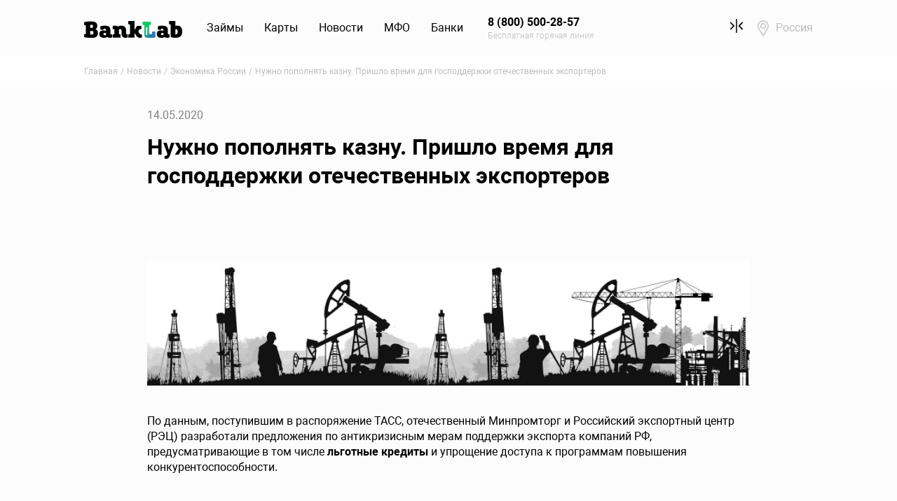

--- FILE ---
content_type: text/html; charset=UTF-8
request_url: https://www.banklab.ru/news/99-nuzhno-popolnyat-kaznu-prishlo-vremya-dlya-gospodderzhki-otechestvennykh-eksporterov/
body_size: 11341
content:
<!DOCTYPE html><html lang="ru-RU"><head><meta charset="UTF-8"/><meta name="viewport"
content="width=device-width, initial-scale=1, maximum-scale=1, user-scalable=0, shrink-to-fit=no"/><link rel="shortcut icon" href="/favicon.ico" type="image/x-icon"><link rel="icon" href="/favicon.ico" type="image/x-icon"><link rel="apple-touch-icon" href="/apple-touch-icon-precomposed.png"><meta name="mobile-web-app-capable" content="yes"><meta name="apple-mobile-web-app-capable" content="yes"><meta name="msapplication-starturl" content="/"><meta name="yandex-verification" content="242c964a9f7489b1"/><link rel="manifest" href="/manifest.json"/><meta name="csrf-param" content="_siteCsrf"><meta name="csrf-token" content="g6svfKcykwgEZosC70uel_E1kbnz-nzWmESCoDWjDI_QklU2xHTXTXA54XqVIOTUx3jn7ZCdFZ6tFsPrAOthug=="><title>Нужно пополнять казну. Пришло время для господдержки отечественных экспортеров - Banklab.ru</title><meta name="description" content="Свежие новости банков России и банковской сферы, кредитов и финансов. Аналитические сводки по банковской и экономической теме."><meta property="og:locale" content="ru_RU"><meta property="og:site_name" content="Banklab.ru"><meta property="og:type" content="article"><meta property="og:title" content="Нужно пополнять казну. Пришло время для господдержки отечественных экспортеров - Banklab.ru"><meta property="og:url" content="https://www.banklab.ru/news/99-nuzhno-popolnyat-kaznu-prishlo-vremya-dlya-gospodderzhki-otechestvennykh-eksporterov/"><meta name="og:description" content="Свежие новости банков России и банковской сферы, кредитов и финансов. Аналитические сводки по банковской и экономической теме."><meta property="og:image" content="https://www.banklab.ru/static/news/images/b2/6c/a2/b26ca2e41d6c5418fc12b5f9df598be3.png"><meta property="og:image:width" content="1920"><meta property="og:image:height" content="400"><meta name="twitter:card" content="summary_large_image"><meta name="twitter:title" content="Нужно пополнять казну. Пришло время для господдержки отечественных экспортеров - Banklab.ru"><meta name="twitter:site" content="@BankLabRu"><meta name="twitter:creator" content="@BankLabRu"><meta name="twitter:description" content="Свежие новости банков России и банковской сферы, кредитов и финансов. Аналитические сводки по банковской и экономической теме."><meta name="twitter:image:src" content="https://www.banklab.ru/static/news/images/b2/6c/a2/b26ca2e41d6c5418fc12b5f9df598be3.png"><link href="https://www.banklab.ru/news/99-nuzhno-popolnyat-kaznu-prishlo-vremya-dlya-gospodderzhki-otechestvennykh-eksporterov/" rel="canonical"><link href="https://cdn.banklab.ru/assets/css-compress/5a95bf94235d8af9fefcd475d1f96fca.css?v=1768731575" rel="stylesheet"><script>var inputmask_8b2a4bfb={"mask":"+7 (999) 999-99-99"};
(function(m,e,t,r,i,k,a){m[i]=m[i]||function(){(m[i].a=m[i].a||[]).push(arguments)};m[i].l=1*new Date();k=e.createElement(t),a=e.getElementsByTagName(t)[0],k.async=1,k.src=r,a.parentNode.insertBefore(k,a)})(window,document,"script","https://mc.yandex.ru/metrika/tag.js","ym");try{ym(31875491,"init",{"webvisor":true,"clickmap":true,"trackLinks":true,"accurateTrackBounce":true,"ecommerce":"dataLayer"});}catch(e){}</script> </head><body><header class="main-header"><nav id="w2" class="navbar navbar-expand-lg navbar"><div class="container"><a class="navbar-brand" href="https://www.banklab.ru/"><img src="https://cdn.banklab.ru/assets/a73c94b5/img/logo.svg" alt="Banklab.ru"></a><button type="button" class="navbar-toggler" data-toggle="collapse" data-target="#w2-collapse" aria-controls="w2-collapse" aria-expanded="false" aria-label="Toggle navigation"><span class="navbar-toggler-icon"></span></button><div id="w2-collapse" class="collapse navbar-collapse"><ul id="w3" class="main-menu nav"><li class="nav-item"><a class="nav-link" href="https://www.banklab.ru/loans/">Займы</a><div id="w4" class="dropdown-menu"><div class="container"><div class="row"><div class="col-lg-3 col-md-6"><a class="dropdown-item" href="https://www.banklab.ru/loans/online/">Займы онлайн</a><a class="dropdown-item" href="https://www.banklab.ru/loans/passport/">Займы по паспорту</a><a class="dropdown-item" href="https://www.banklab.ru/loans/cards/">Займы онлайн на карту</a></div><div class="col-lg-3 col-md-6"><a class="dropdown-item" href="https://www.banklab.ru/loans/cash/">Займ наличными</a><a class="dropdown-item" href="https://www.banklab.ru/loans/express/">Экспресс займы на карту</a><a class="dropdown-item" href="https://www.banklab.ru/loans/payday/">Займы до зарплаты</a></div><div class="col-lg-6 col-12 ml-auto d-none d-lg-block"><div class="main-header__promo" data-link="https://pxl.leads.su/click/332ea642170e15a11981edbdbd981a8c?erid=LjN8JwxrL"><div class="row"><div class="col-5"><img class="w-100" src="https://www.banklab.ru/static/mfo/images/11/81/12/118112257fe16bfd8e80967788f5e418_290x185.png" alt=""> </div><div class="col-7"><div class="font-weight-bold"><strong>Срочный микрозайм - легко!</strong></div> <div class="text-muted mt-2 mb-3"><small>Попробуйте, одобрение 98 %</small></div> <div class="btn btn-primary btn-sm btn-fit">Узнать подробнее</div> </div></div></div></div></div></div></div></li><li class="nav-item"><a class="nav-link" href="https://www.banklab.ru/credit-cards/">Карты</a><div id="w5" class="dropdown-menu"><div class="container"><div class="row"><div class="col-lg-3 col-md-6"><a class="dropdown-item" href="https://www.banklab.ru/credit-cards/online/">Онлайн заявка</a><a class="dropdown-item" href="https://www.banklab.ru/credit-cards/Kreditnaya-karta-180-dnej-bez-procentov/">Кредитная карта 180 дней без %</a><a class="dropdown-item" href="https://www.banklab.ru/credit-cards/Kreditnaya-karta-115-dnej-bez-procentov/">Кредитная карта 115 дней без %</a></div><div class="col-lg-3 col-md-6"><a class="dropdown-item" href="https://www.banklab.ru/credit-cards/cash-back/">Кэшбек</a><a class="dropdown-item" href="https://www.banklab.ru/credit-cards/zero-percent/">Кредитная карта без процентов</a><a class="dropdown-item" href="https://www.banklab.ru/credit-cards/low-interest/">Низкие проценты</a></div></div></div></div></li><li class="nav-item"><a class="nav-link" href="https://www.banklab.ru/news/">Новости</a><div id="w6" class="dropdown-menu"><div class="container"><div class="row"><div class="col-lg-3 col-md-6"><a class="dropdown-item" href="https://www.banklab.ru/news/russian-economy/">Экономика России</a><a class="dropdown-item" href="https://www.banklab.ru/news/investment/">Инвестиции</a></div><div class="col-lg-3 col-md-6"><a class="dropdown-item" href="https://www.banklab.ru/news/banks/">Банковские новости</a><a class="dropdown-item" href="https://www.banklab.ru/news/society/">Общество</a></div><div class="col-lg-3 col-md-6"><a class="dropdown-item" href="https://www.banklab.ru/news/business/">Бизнес</a><a class="dropdown-item" href="https://www.banklab.ru/news/credits/">Новости про кредиты</a></div><div class="col-lg-3 col-md-6"><a class="dropdown-item" href="https://www.banklab.ru/news/loans/">Новости про микрозаймы</a><a class="dropdown-item" href="https://www.banklab.ru/news/vneshnyaya-ekonomika/">Внешняя экономика</a></div></div></div></div></li><li class="nav-item"><a class="nav-link" href="https://www.banklab.ru/mfo/">МФО</a><div id="w7" class="dropdown-menu"><div class="container"><div class="row"><div class="col-lg-3 col-md-6"><a class="dropdown-item" href="https://www.banklab.ru/mfo/">МФО России</a><a class="dropdown-item" href="https://www.banklab.ru/mfo/closed/">Закрытые МФО</a></div><div class="col-lg-6 col-12 ml-auto d-none d-lg-block"><div class="main-header__promo" data-link="https://pxl.leads.su/click/332ea642170e15a11981edbdbd981a8c?erid=LjN8JwxrL"><div class="row"><div class="col-5"><img class="w-100" src="https://www.banklab.ru/static/mfo/images/11/81/12/118112257fe16bfd8e80967788f5e418_290x185.png" alt=""> </div><div class="col-7"><div class="font-weight-bold"><strong>Первый займ под 0%</strong></div> <div class="text-muted mt-2 mb-3"><small>Оформление за 6 минут</small></div> <div class="btn btn-primary btn-sm btn-fit">Узнать подробнее</div> </div></div></div></div></div></div></div></li><li class="nav-item"><a class="nav-link" href="https://www.banklab.ru/banks/">Банки</a><div id="w8" class="dropdown-menu"><div class="container"><div class="row"><div class="col-lg-3 col-md-6"><a class="dropdown-item" href="https://www.banklab.ru/banks/">Банки России</a><a class="dropdown-item" href="https://www.banklab.ru/banks/closed/">Закрывшиеся банки</a><a class="dropdown-item" href="https://www.banklab.ru/banks/msk/">Банки Москвы</a></div><div class="col-lg-3 col-md-6"><a class="dropdown-item" href="https://www.banklab.ru/banks/spb/">Банки Санкт-Петербурга</a><a class="dropdown-item" href="https://www.banklab.ru/banks/bic/">Справочник БИК</a><a class="dropdown-item" href="https://www.banklab.ru/banks/swift/">Справочник SWIFT</a></div></div></div></div></li><li class="d-none d-lg-block nav-item"><a class="phone-link nav-link" href="tel:8 (800) 500-28-57"><strong>8 (800) 500-28-57</strong><small>Бесплатная горячая линия</small></a></li><li class="compare-link nav-item"><a class="nav-link" href="/loans/compare/"><span class="icon icon-compare-black"></span><span class="compare-link__badge d-none" data-compare-badge></span></a></li><li class="location nav-item"><a class="nav-link" href="https://www.banklab.ru/cities/">Россия</a></li></ul></div></div></nav><a id="header-phone-link" class="phone-link d-block d-lg-none" href="tel:8 (800) 500-28-57">8 (800) 500-28-57</a></header><main class="main-content"><div class="breadcrumb-section section-light"><div class="container"><nav aria-label="breadcrumb"><ol id="w9" class="breadcrumb breadcrumb"><li class="breadcrumb-item"><a href="/">Главная</a></li><li class="breadcrumb-item"><a href="https://www.banklab.ru/news/">Новости</a></li><li class="breadcrumb-item"><a href="https://www.banklab.ru/news/russian-economy/">Экономика России</a></li><li class="breadcrumb-item active" aria-current="page">Нужно пополнять казну. Пришло время для господдержки отечественных экспортеров</li></ol></nav><script type="application/ld+json">{"@context":"https://schema.org","@type":"BreadcrumbList","itemListElement":[{"@type":"ListItem","position":1,"item":{"name":"Новости","@id":"https://www.banklab.ru/news/"}},{"@type":"ListItem","position":2,"item":{"name":"Экономика России","@id":"https://www.banklab.ru/news/russian-economy/"}},{"@type":"ListItem","position":3,"item":{"name":"Нужно пополнять казну. Пришло время для господдержки отечественных экспортеров"}}]}</script> </div></div><section class="section news"><script type="application/ld+json">{"@context":"https://schema.org","@type":"NewsArticle","image":{"@type":"ImageObject","url":"https://www.banklab.ru/static/news/images/b2/6c/a2/b26ca2e41d6c5418fc12b5f9df598be3.png","width":1920,"height":400,"representativeOfPage":true},"thumbnailUrl":"https://www.banklab.ru/static/news/images/b2/6c/a2/b26ca2e41d6c5418fc12b5f9df598be3.png","url":"https://www.banklab.ru/news/99-nuzhno-popolnyat-kaznu-prishlo-vremya-dlya-gospodderzhki-otechestvennykh-eksporterov/","mainEntityOfPage":"https://www.banklab.ru/news/99-nuzhno-popolnyat-kaznu-prishlo-vremya-dlya-gospodderzhki-otechestvennykh-eksporterov/","dateModified":"2020-05-14","datePublished":"2020-05-14","publisher":{"@type":"Organization","logo":{"@type":"ImageObject","url":"https://cdn.banklab.ru/assets/7b9e26a5/images/logo_og.png","width":440,"height":95},"name":"Banklab.ru","url":"https://www.banklab.ru/"},"description":"Нужно пополнять казну. Пришло время для господдержки отечественных экспортеров","name":"Нужно пополнять казну. Пришло время для господдержки отечественных экспортеров","headline":"","articleBody":"<p><span style=\"font-family: georgia, palatino, serif; color: #000000;\"><span style=\"font-weight: 400;\">По данным, поступившим в распоряжение ТАСС, отечественный Минпромторг и Российский экспортный центр (РЭЦ) разработали предложения по антикризисным мерам поддержки экспорта компаний РФ, предусматривающие в том числе </span><a style=\"color: #000000;\" href=\"https://www.banklab.ru/news/83-sberbank-predostavit-tselevyye-kredity-kompaniyam-postradavshim-ot-novogo-covid-19/\" target=\"_blank\" rel=\"follow noopener\"><span style=\"font-weight: 400;\"><strong>льготные кредиты</strong></span></a><span style=\"font-weight: 400;\"> и упрощение доступа к программам повышения конкурентоспособности.</span></span></p>\r\n<p>&nbsp;</p>\r\n<blockquote>\r\n<p><span style=\"font-family: georgia, palatino, serif; color: #000000;\"><strong>&laquo;Антикризисные меры были разработаны в ответ на общесистемные вызовы, с которыми столкнулись российские экспортеры в условиях распространения новой коронавирусной инфекции. Прежде всего, планируемые изменения касаются механизма реализации корпоративных программ повышения конкурентоспособности (КППК)&raquo;, - отмечается в сообщении Минпромторга.</strong></span></p>\r\n</blockquote>\r\n<p>&nbsp;</p>\r\n<p><span style=\"font-weight: 400; font-family: georgia, palatino, serif; color: #000000;\">По словам главы Минпромторга Дениса Мантурова, предполагается упростить процедуры проведения отбора заявок экспортеров для КППК и сократить сроки их рассмотрения, а также расширить доступ к программе.</span></p>\r\n<p>&nbsp;</p>\r\n<blockquote>\r\n<p><span style=\"font-family: georgia, palatino, serif; color: #000000;\"><strong>&laquo;Ранее в случае недостижения заявленных объемов экспорта продукции организация теряла право на получение государственной поддержки, теперь при подтверждении форс-мажора государственная поддержка продолжит оказываться. Организации, реализующие EPC-контракты и обеспечивающие поставки российской продукции, также получат возможность заключать соглашения о реализации КППК&raquo;, - уточнил министр</strong><span style=\"font-weight: 400;\">.</span></span></p>\r\n</blockquote>\r\n<p>&nbsp;</p>\r\n<p><span style=\"font-weight: 400; font-family: georgia, palatino, serif; color: #000000;\">Также предлагается предусмотреть в текущем году возможность выдачи льготных кредитов организациям на финансирование оборотного капитала в рамках имеющегося экспортного контракта.</span></p>\r\n<p><span style=\"font-weight: 400; font-family: georgia, palatino, serif; color: #000000;\">Кроме того, подготовлен проект постановления правительства о компенсации до 80% затрат поставщиков на сертификацию продукции на внешних рынках и до 50% затрат на омологацию (усовершенствование объектов). Компенсировать затраты можно за текущий год и не ранее второй половины предыдущего года.</span></p>\r\n<p style=\"text-align: right;\">&nbsp;</p>\r\n<p style=\"text-align: right;\"><em><span style=\"font-weight: 400; font-family: georgia, palatino, serif; color: #000000;\">По данным Минпромторга, уже оказана поддержка более 1 тыс. экспортеров, комплекс антикризисных мер постоянно обновляется.</span></em></p>\r\n<h2 style=\"text-align: center;\">&nbsp;</h2>\r\n<h2 style=\"text-align: center;\"><span style=\"font-weight: 400; font-family: georgia, palatino, serif; color: #000000;\">Доступ к транспортной субсидии</span></h2>\r\n<p>&nbsp;</p>\r\n<p><span style=\"font-weight: 400; font-family: georgia, palatino, serif; color: #000000;\">Минпромторг РФ предлагает в связи со снижением деловой активности из-за коронавируса увеличить число компаний, имеющих право на компенсацию транспортных расходов при экспорте.</span></p>\r\n<p>&nbsp;</p>\r\n<blockquote>\r\n<p><span style=\"font-family: georgia, palatino, serif; color: #000000;\"><strong>&laquo;Список компаний, которые получат доступ к компенсации расходов на транспортировку продукции, расширится&raquo;, - говорится в сообщении ведомства.</strong></span></p>\r\n</blockquote>\r\n<p>&nbsp;</p>\r\n<p><span style=\"font-weight: 400; font-family: georgia, palatino, serif; color: #000000;\">Также министерство предлагает снять штрафы за недостижение показателей результативности, являющегося условием получения субсидии.</span></p>\r\n<p>&nbsp;</p>\r\n<blockquote>\r\n<p><span style=\"font-family: georgia, palatino, serif; color: #000000;\"><strong>&laquo;Поскольку причиной недостижения показателей результативности организациями, заключившими соглашения о получении субсидии в 2019 году, являются негативные факторы, связанные с распространением новой коронавирусной инфекции, Минпромторг предложил снять предусмотренные соглашениями штрафные санкции и ответственность&raquo;, - сообщил глава Минпромторга Денис Мантуров.</strong></span></p>\r\n</blockquote>\r\n<p>&nbsp;</p>\r\n<p><span style=\"font-weight: 400; font-family: georgia, palatino, serif; color: #000000;\">Министерство внесло в правительство проект постановления о господдержке организаций промышленности гражданского назначения. Документ предполагает возможность компенсации затрат на хранение продукции на складах третьих лиц, если из-за ограничений на фоне пандемии своевременная поставка ее покупателям невозможна. Как пояснило министерство, по действующим правилам право на субсидию в 2020 году имеют только компании, заключившие соглашение с Минпромторгом в 2019 году.</span></p>\r\n<p><div class=\"video-responsive\"><iframe src=\"https://www.youtube.com/embed/hQHjQtn5ox8\" width=\"560\" height=\"314\" allowfullscreen=\"allowfullscreen\"></iframe></div></p>\r\n<p style=\"text-align: right;\"><em><span style=\"font-weight: 400; font-family: georgia, palatino, serif; color: #000000; font-size: 8pt;\">Обращение президента, в ходе которого он анонсировал планируемые государственные меры поддержки</span></em></p>"}</script> <div class="container"><div class="row justify-content-center"><div class="col-lg-10 col-md-11"><header class="news-header"><div class="news-header__params"><time class="news-header__date">14.05.2020</time><span class="label" style="display: none"></span></div><h1 class="main-heading">Нужно пополнять казну. Пришло время для господдержки отечественных экспортеров</h1><div></div></header></div><div class="col-lg-9 col-md-10 col-sm-11"></div><div class="col-lg-10 col-md-11"><article class="news-content"><figure class="news-cover"><img src="https://www.banklab.ru/static/news/images/b2/6c/a2/b26ca2e41d6c5418fc12b5f9df598be3.png" alt="Анонсирована программа государственной поддержки для компаний, выступающих экспортерами"> </figure><p><span style="font-family: georgia, palatino, serif; color: #000000;"><span style="font-weight: 400;">По данным, поступившим в распоряжение ТАСС, отечественный Минпромторг и Российский экспортный центр (РЭЦ) разработали предложения по антикризисным мерам поддержки экспорта компаний РФ, предусматривающие в том числе </span><a style="color: #000000;" href="https://www.banklab.ru/news/83-sberbank-predostavit-tselevyye-kredity-kompaniyam-postradavshim-ot-novogo-covid-19/" target="_blank" rel="follow noopener"><span style="font-weight: 400;"><strong>льготные кредиты</strong></span></a><span style="font-weight: 400;"> и упрощение доступа к программам повышения конкурентоспособности.</span></span></p><p>&nbsp;</p><blockquote><p><span style="font-family: georgia, palatino, serif; color: #000000;"><strong>&laquo;Антикризисные меры были разработаны в ответ на общесистемные вызовы, с которыми столкнулись российские экспортеры в условиях распространения новой коронавирусной инфекции. Прежде всего, планируемые изменения касаются механизма реализации корпоративных программ повышения конкурентоспособности (КППК)&raquo;, - отмечается в сообщении Минпромторга.</strong></span></p></blockquote><p>&nbsp;</p><p><span style="font-weight: 400; font-family: georgia, palatino, serif; color: #000000;">По словам главы Минпромторга Дениса Мантурова, предполагается упростить процедуры проведения отбора заявок экспортеров для КППК и сократить сроки их рассмотрения, а также расширить доступ к программе.</span></p><p>&nbsp;</p><blockquote><p><span style="font-family: georgia, palatino, serif; color: #000000;"><strong>&laquo;Ранее в случае недостижения заявленных объемов экспорта продукции организация теряла право на получение государственной поддержки, теперь при подтверждении форс-мажора государственная поддержка продолжит оказываться. Организации, реализующие EPC-контракты и обеспечивающие поставки российской продукции, также получат возможность заключать соглашения о реализации КППК&raquo;, - уточнил министр</strong><span style="font-weight: 400;">.</span></span></p></blockquote><p>&nbsp;</p><p><span style="font-weight: 400; font-family: georgia, palatino, serif; color: #000000;">Также предлагается предусмотреть в текущем году возможность выдачи льготных кредитов организациям на финансирование оборотного капитала в рамках имеющегося экспортного контракта.</span></p><p><span style="font-weight: 400; font-family: georgia, palatino, serif; color: #000000;">Кроме того, подготовлен проект постановления правительства о компенсации до 80% затрат поставщиков на сертификацию продукции на внешних рынках и до 50% затрат на омологацию (усовершенствование объектов). Компенсировать затраты можно за текущий год и не ранее второй половины предыдущего года.</span></p><p style="text-align: right;">&nbsp;</p><p style="text-align: right;"><em><span style="font-weight: 400; font-family: georgia, palatino, serif; color: #000000;">По данным Минпромторга, уже оказана поддержка более 1 тыс. экспортеров, комплекс антикризисных мер постоянно обновляется.</span></em></p><h2 style="text-align: center;">&nbsp;</h2><h2 style="text-align: center;"><span style="font-weight: 400; font-family: georgia, palatino, serif; color: #000000;">Доступ к транспортной субсидии</span></h2><p>&nbsp;</p><p><span style="font-weight: 400; font-family: georgia, palatino, serif; color: #000000;">Минпромторг РФ предлагает в связи со снижением деловой активности из-за коронавируса увеличить число компаний, имеющих право на компенсацию транспортных расходов при экспорте.</span></p><p>&nbsp;</p><blockquote><p><span style="font-family: georgia, palatino, serif; color: #000000;"><strong>&laquo;Список компаний, которые получат доступ к компенсации расходов на транспортировку продукции, расширится&raquo;, - говорится в сообщении ведомства.</strong></span></p></blockquote><p>&nbsp;</p><p><span style="font-weight: 400; font-family: georgia, palatino, serif; color: #000000;">Также министерство предлагает снять штрафы за недостижение показателей результативности, являющегося условием получения субсидии.</span></p><p>&nbsp;</p><blockquote><p><span style="font-family: georgia, palatino, serif; color: #000000;"><strong>&laquo;Поскольку причиной недостижения показателей результативности организациями, заключившими соглашения о получении субсидии в 2019 году, являются негативные факторы, связанные с распространением новой коронавирусной инфекции, Минпромторг предложил снять предусмотренные соглашениями штрафные санкции и ответственность&raquo;, - сообщил глава Минпромторга Денис Мантуров.</strong></span></p></blockquote><p>&nbsp;</p><p><span style="font-weight: 400; font-family: georgia, palatino, serif; color: #000000;">Министерство внесло в правительство проект постановления о господдержке организаций промышленности гражданского назначения. Документ предполагает возможность компенсации затрат на хранение продукции на складах третьих лиц, если из-за ограничений на фоне пандемии своевременная поставка ее покупателям невозможна. Как пояснило министерство, по действующим правилам право на субсидию в 2020 году имеют только компании, заключившие соглашение с Минпромторгом в 2019 году.</span></p><p><div class="video-responsive"><iframe src="https://www.youtube.com/embed/hQHjQtn5ox8" width="560" height="314" allowfullscreen="allowfullscreen"></iframe></div></p><p style="text-align: right;"><em><span style="font-weight: 400; font-family: georgia, palatino, serif; color: #000000; font-size: 8pt;">Обращение президента, в ходе которого он анонсировал планируемые государственные меры поддержки</span></em></p></article></div><div class="col-lg-9 col-md-10 col-sm-11 mb-5 pd-5"><div class="card structure-card"><h2 class="heading">Другие статьи по теме Экономика России</h2><nav class="structure-card__nav"><ul id="w0" class="structure-card__list recommend-list nav"><li class="nav-item"><a class="nav-link" href="https://www.banklab.ru/news/780-pravitelstvo-rf-i-centralnyj-bank-vnov-obsuzhdayut-vozmozhnost-ponizheniya-klyuchevoj-procentnoj-stavki/">Правительство РФ и Центральный Банк вновь обсуждают возможность понижения ключевой процентной ставки</a></li><li class="nav-item"><a class="nav-link" href="https://www.banklab.ru/news/764-na-fone-sankcionnyh-ogranichenij-v-rossii-rezko-snizilis-pokazateli-mezhbankovskogo-kreditovaniya/">На фоне санкционных ограничений в России резко снизились показатели межбанковского кредитования</a></li><li class="nav-item"><a class="nav-link" href="https://www.banklab.ru/news/754-novosti-nedeli-putin-predlozhil-snizit-stavki-po-ipotechnym-kreditam-bank-tinkoff-obnovil-usloviya-perevodov/">Новости недели: Путин предложил снизить ставки по ипотечным кредитам, банк Тинькофф обновил условия переводов</a></li></ul> </nav></div></div></div></div></section><section class="section section-dark rating-section"><div class="container"><div class="row justify-content-center"><div class="col-xl-7 col-lg-8 col-md-10"><div class="card rating-card"><div class="row justify-content-center justify-content-md-between align-items-md-center"><div class="col-md-7 text-center text-md-left"><p><strong>
Информация была полезна? </strong></p><span class="text-muted">246 оценок, среднее: 4.5 из 5</span></div><div class="col-md-auto mt-3 mt-md-0 d-flex d-md-block justify-content-center"><input type="text" id="w1" class="rating-loading" name="rating"> </div></div></div></div></div></div></section></main><footer class="main-footer"><div class="container"><div class="main-footer__navbar"><div class="row align-items-end"><div class="col-lg-10 d-flex align-items-md-start align-items-lg-end flex-column flex-md-row"><div class="main-footer__logo"><img src="https://cdn.banklab.ru/assets/a73c94b5/img/logo-white.svg" alt="Banklab.ru"> </div><nav class="main-footer__menu"><ul id="w10" class="footer-menu nav"><li class="nav-item"><a class="nav-link" href="https://www.banklab.ru/about/">О нас</a></li><li class="nav-item"><a class="nav-link" href="https://www.banklab.ru/sitemap/">Карта сайта</a></li></ul> </nav></div><div class="col-lg-2 d-none d-lg-block"><ul id="w11" class="main-footer__social social nav"><li class="nav-item"><a class="social__link social__link_vk nav-link" href="https://vk.com/banklabru" target="_blank">VK</a></li><li class="nav-item"><a class="social__link social__link_zen nav-link" href="https://zen.yandex.ru/id/5e932719790c262edeb3403c" target="_blank">Яндекс Дзен</a></li></ul> </div></div></div><hr class="main-footer__line"><div class="main-footer__body"><div class="row align-items-center"><div class="col-lg-8"><div class="main-footer__phone phone-footer"><div class="phone-footer__link"><small>Бесплатная горячая линия</small><a class="link-accent" href="tel:8 (800) 500-28-57">8 (800) 500-28-57</a> </div><div class="phone-footer__link"><small>Для клиентов Москвы и МО</small><a class="link-accent text-muted" href="tel:8 (495) 323-86-68">8 (495) 323-86-68</a> </div><div class="phone-footer__call"><button type="button" class="btn btn-link" data-toggle="modal" data-target="#order-call-modal">Заказать звонок</button> </div></div></div><div class="col-12 d-block d-lg-none"><hr class="main-footer__line"></div><div class="col-lg-4"><ul id="w12" class="main-footer__recommends nav"><li class="nav-item"><a class="trustpilot nav-link" href="/">Trustpilot</a></li><li class="nav-item"><a class="flamp nav-link" href="/">Flamp</a></li></ul> </div></div></div><hr class="main-footer__line"><div class="main-footer__cookie"><div class="row align-items-center"><div class="col-12 d-block d-lg-none"><ul id="w13" class="main-footer__social social nav"><li class="nav-item"><a class="social__link social__link_vk nav-link" href="https://vk.com/banklabru" target="_blank">VK</a></li><li class="nav-item"><a class="social__link social__link_zen nav-link" href="https://zen.yandex.ru/id/5e932719790c262edeb3403c" target="_blank">Яндекс Дзен</a></li></ul> </div><div class="col-lg-5 mb-5 mb-lg-0"><p><strong>Мы – оператор персональных данных</strong></p><p>Зарегистрированы в Роскомнадзоре и соблюдаем все требования по хранению и обработке персональных
данных</p><p><strong>регистрационный номер 66-19-006162</strong></p></div><div class="col-lg-7"><p class="cookie">
ООО «Банклаб» использует файлы cookie для повышения удобства пользователей и обеспечения
должного уровня работоспособности сайта и сервисов. Cookie называются небольшие файлы,
содержащие информацию о настройках и предыдущих посещениях веб-сайта. Если вы не хотите
использовать файлы cookie, то можете изменить настройки браузера.
<a href="https://www.banklab.ru/terms/" target="_blank">Условия использования.</a> </p></div></div></div><hr class="main-footer__line"><div class="main-footer__bottom m-10 mt m-x2"><div class="row align-items-center"><div class="col-lg-7"><ul id="w14" class="main-footer__links nav"><li class="nav-item"><a class="nav-link" href="https://www.banklab.ru/privacy-policy/">Политика конфиденциальности</a></li><li class="nav-item"><a class="nav-link" href="https://www.banklab.ru/terms/">Отказ от ответственности</a></li><li class="nav-item"><a class="nav-link" href="https://www.banklab.ru/terms/">Соглашение</a></li></ul> </div><div class="col-12 d-block d-lg-none"><hr class="main-footer__line"></div><div class="col-lg-5"><p class="copyright">
© 2026 ООО «Банклаб», ИНН 6671087219, ОГРН 1186658048972, 123056, г. Москва, Большая
Грузинская 61 стр 2, этаж 4
<br>
При использовании материалов сайта гиперссылка на сайт www.banklab.ru обязательна.
</p></div></div></div></footer><div id="order-call-modal" class="fade modal" role="dialog" tabindex="-1" aria-hidden="true"><div class="modal-dialog" role="document"><div class="modal-content"><div class="modal-header"><button type="button" class="close" data-dismiss="modal"><span aria-hidden="true">&times;</span></button></div><div class="modal-body"><form id="w15" class="form-vertical kv-form-bs4" action="/news/99-nuzhno-popolnyat-kaznu-prishlo-vremya-dlya-gospodderzhki-otechestvennykh-eksporterov/" method="post" enctype="multipart/form-data"><input type="hidden" name="_siteCsrf" value="g6svfKcykwgEZosC70uel_E1kbnz-nzWmESCoDWjDI_QklU2xHTXTXA54XqVIOTUx3jn7ZCdFZ6tFsPrAOthug=="><div class="form-group"><input type="text" class="form-control" name="name" value="" placeholder="Введите ваше имя"> <div class="help-block invalid-feedback"></div></div><div class="form-group"><input type="text" id="w16" class="form-control" name="phone" placeholder="Введите ваш номер телефона" data-plugin-inputmask="inputmask_8b2a4bfb"> <div class="help-block invalid-feedback"></div></div><div class="form-group"><input type="checkbox" id="agreeCheck1" name="agree" value="1" style="-webkit-appearance: auto;appearance: auto;"> <label class="form-check-label" for="agreeCheck1" style="padding: 0">Я даю свое согласие на
обработку <a href="https://www.banklab.ru/privacy-policy/" target="_blank">персональных данных</a> </label></div><div class="form-btn-wrapper"><button type="button" class="btn btn-accent btn-fit" data-dismiss="modal">Отмена</button> <button type="submit" class="btn btn-fit">Отправить</button></div></form></div></div></div></div><noscript><div><img src="//mc.yandex.ru/watch/31875491" alt="" style="position:absolute; left:-9999px"></div></noscript><script type="application/ld+json">{"@context":"https://schema.org","@type":"Product","image":"https://cdn.banklab.ru/assets/a73c94b5/img/logo.svg","name":"Нужно пополнять казну. Пришло время для господдержки отечественных экспортеров - Banklab.ru","brand":"Banklab.ru","aggregateRating":{"@type":"AggregateRating","ratingValue":4.5,"reviewCount":246}}</script><script src="https://www.banklab.ru/pwa/init.js" async></script><script src="https://cdn.banklab.ru/assets/js-compress/a32a95a88f38b7bd6433695b50762c86.js?v=1768731575"></script><script>jQuery(function ($) {
jQuery('#w1').rating({"language":"ru","step":1,"filledStar":"<span class=\"icon icon-lg icon-star-fill\"></span>","emptyStar":"<span class=\"icon icon-lg icon-star-empty\"></span>","showClear":false,"showCaption":false,"animate":false});
var $el=jQuery("#w15 .kv-hint-special");if($el.length){$el.each(function(){$(this).activeFieldHint()});}kvBs4InitForm();
jQuery("#w16").inputmask(inputmask_8b2a4bfb);
jQuery('#w15').yiiActiveForm([],[]);
jQuery('#order-call-modal').modal({"show":false});
ym(31875491,"getClientID",function(clientID){var links=Array.from(document.getElementsByTagName("a"));for(var key in links){var a=links[key];a.href=a.href.replace("{clclid}",clientID);}
$("button[data-link]").each(function(index){$(this).attr("data-link",$(this).data("link").replace("{clclid}",clientID));});});
(function(i,s,o,g,r,a,m){i['GoogleAnalyticsObject']=r;i[r]=i[r]||function(){(i[r].q=i[r].q||[]).push(arguments)},i[r].l=1*new Date();a=s.createElement(o),m=s.getElementsByTagName(o)[0];a.async=1;a.src=g;m.parentNode.insertBefore(a,m)})(window,document,'script','//www.google-analytics.com/analytics.js','ga');
ga("create","UA-66142947-1","auto");
ga("send","pageview");
});</script></body></html>

--- FILE ---
content_type: image/svg+xml
request_url: https://cdn.banklab.ru/assets/a73c94b5/img/logo.svg
body_size: 8376
content:
<svg width="142" height="24" viewBox="0 0 142 24" fill="none" xmlns="http://www.w3.org/2000/svg">
    <path fill-rule="evenodd" clip-rule="evenodd" d="M10.649 23.8137C6.84141 23.8137 3.46143 23.4886 0.488672 22.879C0.162891 22.818 0 22.6149 0 22.2694V19.0184C0 18.5714 0.223975 18.3682 0.671924 18.4089C1.1606 18.4698 1.77144 18.5511 2.48408 18.612V5.77055C1.60855 5.85182 1.01807 5.9331 0.671924 5.97373C0.223975 6.01437 0 5.81118 0 5.36417V2.11316C0 1.76774 0.162891 1.56455 0.488672 1.50359C3.42071 0.894028 6.61744 0.568927 10.0585 0.568927C13.2552 0.568927 15.5561 1.11754 16.9814 2.17411C18.4067 3.25101 19.1193 4.81556 19.1193 6.88808C19.1193 8.83869 18.2641 10.4032 16.5334 11.5817C17.6736 11.9881 18.5492 12.6383 19.1193 13.5323C19.7098 14.4467 19.9948 15.4829 19.9948 16.6818C19.9948 19.2013 19.3026 21.03 17.8976 22.1272C16.513 23.2447 14.09 23.8137 10.649 23.8137ZM10.7101 19.0591C11.7281 19.0591 12.4611 18.8762 12.9091 18.5105C13.357 18.1447 13.5607 17.5148 13.5607 16.5802C13.5607 14.914 12.848 14.0809 11.382 14.0809H8.89791V19.0184C9.30513 19.0387 9.91597 19.0591 10.7101 19.0591ZM8.89791 9.7124H11.0358C12.3797 9.7124 13.0516 8.98092 13.0516 7.47733C13.0516 6.03469 12.2779 5.32353 10.7101 5.32353C9.91597 5.32353 9.30513 5.34385 8.89791 5.36417V9.7124ZM28.2819 11.9068C28.2208 12.2523 28.0172 12.4148 27.6711 12.4148H24.1486C23.782 12.4148 23.5784 12.2523 23.5581 11.9272C23.4766 10.9925 23.4359 9.79367 23.4359 8.35104V8.10721C23.4359 7.76179 23.6395 7.49765 24.0467 7.37573C25.8385 6.82713 27.7525 6.54266 29.7683 6.54266C32.68 6.54266 34.7772 7.03031 36.0803 8.00562C37.3631 8.98092 37.9943 10.5861 37.9943 12.8009V17.5148C37.9943 17.9618 38.0757 18.2869 38.2182 18.4698C38.3404 18.6527 38.5847 18.734 38.9309 18.734H39.9897C40.3155 18.734 40.4783 18.8965 40.4783 19.2216V22.5133C40.4783 22.8587 40.3358 23.1025 40.0304 23.2244C39.3381 23.5292 38.3608 23.6714 37.078 23.6714C35.5102 23.6714 34.2681 23.326 33.3722 22.6149C32.1506 23.326 30.6438 23.6714 28.8724 23.6714C24.2911 23.6714 21.9902 21.924 21.9902 18.4089C21.9902 16.6818 22.5196 15.3814 23.5581 14.5076C24.5965 13.6543 25.9403 13.2276 27.5896 13.2276C29.0964 13.2276 30.4809 13.4307 31.7026 13.8371V12.9837C31.7026 12.2116 31.4583 11.6427 30.99 11.3379C30.5217 11.0331 29.6868 10.8706 28.4855 10.8706C28.4244 11.2973 28.3633 11.6427 28.2819 11.9068ZM31.7026 18.9575V16.9662C31.2547 16.8849 30.7456 16.8443 30.1959 16.8443C29.3814 16.8443 28.7909 16.9865 28.4652 17.2507C28.1394 17.5148 27.9765 17.9212 27.9765 18.4698C27.9765 19.0591 28.1597 19.4654 28.5262 19.7093C28.8724 19.9531 29.4425 20.075 30.2162 20.075C30.8882 20.075 31.3972 20.0344 31.7637 19.9328C31.723 19.4858 31.7026 19.181 31.7026 18.9575ZM53.7539 6.54266C56.1769 6.54266 57.9484 7.13191 59.0886 8.26976C60.2288 9.42794 60.799 11.2566 60.799 13.7355V17.5148C60.799 17.9618 60.8601 18.2869 61.0026 18.4698C61.1451 18.6527 61.3894 18.734 61.7356 18.734H62.7944C63.1202 18.734 63.2627 18.8965 63.2627 19.2216V22.5539C63.2627 22.9196 63.0591 23.1635 62.6518 23.2854C61.8985 23.5495 60.9415 23.6714 59.8216 23.6714C57.8669 23.6714 56.4213 23.1838 55.5254 22.1882C54.6295 21.1925 54.1815 19.6889 54.1815 17.718V13.6339C54.1815 12.8415 54.0186 12.2929 53.6929 11.9678C53.3671 11.6427 52.8377 11.4801 52.125 11.4801C51.4735 11.4801 50.9441 11.5208 50.5368 11.6224V18.5511C51.0662 18.5714 51.6567 18.6324 52.3083 18.7746C52.6544 18.8356 52.8173 19.0387 52.8173 19.3842V22.94C52.8173 23.2651 52.6544 23.4276 52.349 23.4276H41.924C41.5982 23.4276 41.4353 23.2651 41.4353 22.94V19.3842C41.4353 19.0387 41.6186 18.8356 41.9647 18.7746C42.5756 18.6527 43.2271 18.5714 43.9194 18.5105V12.6993C43.9194 12.2523 43.838 11.9475 43.7158 11.7646C43.5733 11.5817 43.3289 11.4801 42.9828 11.4801H41.924C41.5982 11.4801 41.4353 11.3176 41.4353 11.0128V7.70084C41.4353 7.35542 41.5982 7.13191 41.8833 6.98968C42.5756 6.68489 43.5733 6.54266 44.856 6.54266C46.5053 6.54266 47.8492 6.96936 48.9079 7.80243C50.1907 6.96936 51.7993 6.54266 53.7539 6.54266ZM75.398 20.5017L73.0158 16.7427V22.7368C73.0158 23.2041 72.7918 23.4276 72.3642 23.4276H64.4029C64.0771 23.4276 63.9142 23.2651 63.9142 22.94V19.3842C63.9142 19.0387 64.0771 18.8356 64.4233 18.7746C65.0545 18.6527 65.706 18.5714 66.3983 18.5105V4.91716C65.6857 4.8562 65.0341 4.77492 64.4233 4.65301C64.0771 4.59205 63.9142 4.38887 63.9142 4.04345V0.487652C63.9142 0.162551 64.0771 0 64.4029 0H72.3642C72.7918 0 73.0158 0.223507 73.0158 0.670521V12.7602L76.3958 7.21318C76.5383 6.94904 76.803 6.80681 77.1695 6.80681H82.3413C82.667 6.80681 82.8096 6.96936 82.8096 7.27414V10.8503C82.8096 11.1957 82.6467 11.3989 82.3005 11.4598C81.6897 11.5817 80.9974 11.663 80.2848 11.7036L78.3912 14.7515L80.244 17.5758C80.5902 18.0634 80.916 18.4089 81.201 18.5917C81.5064 18.7746 81.8933 18.8559 82.3616 18.8559H83.2982C83.624 18.8559 83.7869 19.0184 83.7869 19.3435V22.6149C83.7869 22.94 83.6444 23.1635 83.3593 23.2854C82.7892 23.5495 81.9951 23.6714 81.0178 23.6714C79.7147 23.6714 78.6151 23.4276 77.76 22.94C76.8844 22.4523 76.0903 21.6396 75.398 20.5017ZM111.519 11.9068C111.458 12.2523 111.254 12.4148 110.908 12.4148H107.386C107.019 12.4148 106.816 12.2523 106.795 11.9272C106.714 10.9925 106.673 9.79367 106.673 8.35104V8.10721C106.673 7.76179 106.877 7.49765 107.284 7.37573C109.076 6.82713 110.99 6.54266 113.005 6.54266C115.917 6.54266 118.014 7.03031 119.317 8.00562C120.6 8.98092 121.231 10.5861 121.231 12.8009V17.5148C121.231 17.9618 121.313 18.2869 121.455 18.4698C121.578 18.6527 121.822 18.734 122.168 18.734H123.227C123.553 18.734 123.716 18.8965 123.716 19.2216V22.5133C123.716 22.8587 123.573 23.1025 123.268 23.2244C122.575 23.5292 121.598 23.6714 120.315 23.6714C118.747 23.6714 117.505 23.326 116.609 22.6149C115.388 23.326 113.881 23.6714 112.11 23.6714C107.528 23.6714 105.227 21.924 105.227 18.4089C105.227 16.6818 105.736 15.3814 106.795 14.5076C107.834 13.6543 109.178 13.2276 110.827 13.2276C112.334 13.2276 113.718 13.4307 114.94 13.8371V12.9837C114.94 12.2116 114.695 11.6427 114.227 11.3379C113.759 11.0331 112.924 10.8706 111.723 10.8706C111.662 11.2973 111.601 11.6427 111.519 11.9068ZM114.94 18.9575V16.9662C114.492 16.8849 113.983 16.8443 113.433 16.8443C112.619 16.8443 112.028 16.9865 111.702 17.2507C111.377 17.5148 111.214 17.9212 111.214 18.4698C111.214 19.0591 111.397 19.4654 111.743 19.7093C112.11 19.9531 112.68 20.075 113.453 20.075C114.125 20.075 114.634 20.0344 115.001 19.9328C114.96 19.4858 114.94 19.181 114.94 18.9575ZM135.118 6.54266C137.337 6.54266 139.027 7.2335 140.229 8.6355C141.41 10.0172 142 11.8865 142 14.2435V15.4017C142 17.9822 141.226 20.014 139.679 21.477C138.131 22.94 135.892 23.6714 133 23.6714C130.435 23.6714 128.215 23.4276 126.342 22.94C125.711 22.7977 125.385 22.2694 125.385 21.3957V4.91716C124.672 4.8562 124.021 4.77492 123.43 4.65301C123.084 4.59205 122.901 4.38887 122.901 4.04345V0.487652C122.901 0.162551 123.064 0 123.39 0H131.453C131.819 0 132.003 0.182869 132.003 0.548608V6.98968C132.776 6.68489 133.815 6.54266 135.118 6.54266ZM132.003 11.5817V18.6324C132.43 18.7136 132.837 18.734 133.204 18.734C134.039 18.734 134.609 18.4292 134.914 17.7993C135.22 17.1897 135.383 16.2957 135.383 15.1375V14.5076C135.383 13.4307 135.199 12.6586 134.833 12.1913C134.466 11.724 133.876 11.4801 133.061 11.4801C132.695 11.4801 132.349 11.5208 132.003 11.5817Z" fill="black"/>
    <path fill-rule="evenodd" clip-rule="evenodd" d="M91.6698 18.84C91.6698 19.4923 91.1514 20.0019 90.5334 20.0019C89.8955 20.0019 89.3971 19.4923 89.3971 18.84V9.5043L91.6698 8.46473V18.84ZM94.1019 5.85561V16.7813C94.1019 17.4132 94.2016 17.8412 94.381 18.0858C94.5804 18.3304 94.9591 18.4527 95.5173 18.4527H98.1688C98.2086 17.352 98.3083 16.3328 98.4478 15.3952C98.5077 15.0691 98.707 14.8856 99.0459 14.8856H102.515C102.874 14.8856 103.053 15.0487 103.073 15.3748C103.153 16.3328 103.193 17.9635 103.193 20.2669V22.6518C103.193 23.141 102.953 23.406 102.475 23.4264C99.3848 23.671 96.2151 23.8137 92.9656 23.8137C90.8923 23.8137 89.417 23.406 88.5199 22.5906C87.6228 21.7753 87.1843 20.4707 87.1843 18.6974V5.81485C86.4865 5.77408 85.8486 5.69254 85.2505 5.54986C84.3733 5.38679 84.7521 2.26808 84.7521 1.3712C84.7521 1.04506 84.9116 0.881989 85.2306 0.881989H96.1752C96.4942 0.881989 96.6536 1.04506 96.6536 1.3712V4.93835C96.6536 5.28487 96.4942 5.48871 96.1553 5.54986C95.5771 5.69254 94.8993 5.77408 94.1019 5.85561Z" fill="url(#paint0_linear)"/>
    <defs>
        <linearGradient id="paint0_linear" x1="98.099" y1="21.4737" x2="87.3225" y2="11.2898" gradientUnits="userSpaceOnUse">
            <stop stop-color="#2978B9"/>
            <stop offset="1" stop-color="#0EC95E"/>
        </linearGradient>
    </defs>
</svg>

--- FILE ---
content_type: text/plain
request_url: https://www.google-analytics.com/j/collect?v=1&_v=j102&a=1162362512&t=pageview&_s=1&dl=https%3A%2F%2Fwww.banklab.ru%2Fnews%2F99-nuzhno-popolnyat-kaznu-prishlo-vremya-dlya-gospodderzhki-otechestvennykh-eksporterov%2F&ul=en-us%40posix&dt=%D0%9D%D1%83%D0%B6%D0%BD%D0%BE%20%D0%BF%D0%BE%D0%BF%D0%BE%D0%BB%D0%BD%D1%8F%D1%82%D1%8C%20%D0%BA%D0%B0%D0%B7%D0%BD%D1%83.%20%D0%9F%D1%80%D0%B8%D1%88%D0%BB%D0%BE%20%D0%B2%D1%80%D0%B5%D0%BC%D1%8F%20%D0%B4%D0%BB%D1%8F%20%D0%B3%D0%BE%D1%81%D0%BF%D0%BE%D0%B4%D0%B4%D0%B5%D1%80%D0%B6%D0%BA%D0%B8%20%D0%BE%D1%82%D0%B5%D1%87%D0%B5%D1%81%D1%82%D0%B2%D0%B5%D0%BD%D0%BD%D1%8B%D1%85%20%D1%8D%D0%BA%D1%81%D0%BF%D0%BE%D1%80%D1%82%D0%B5%D1%80%D0%BE%D0%B2%20-%20Banklab.ru&sr=1280x720&vp=1280x720&_u=IEBAAEABAAAAACAAI~&jid=1979894484&gjid=567859237&cid=1555424005.1769379167&tid=UA-66142947-1&_gid=1371811023.1769379167&_r=1&_slc=1&z=1412155290
body_size: -449
content:
2,cG-208KHE1XX2